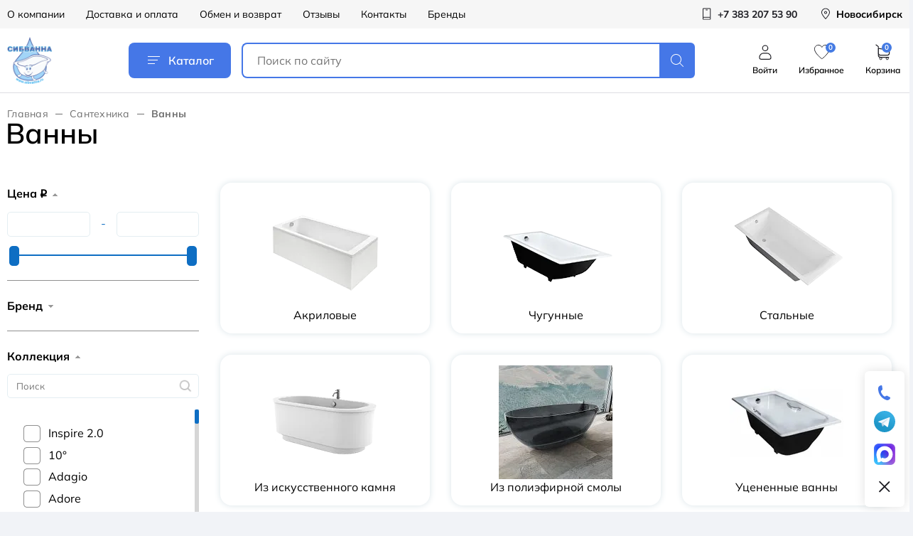

--- FILE ---
content_type: application/javascript
request_url: https://sibvanna.ru/bitrix/cache/js/s1/main/page_3bf44b89252d2238d45d9595c6ff1a63/page_3bf44b89252d2238d45d9595c6ff1a63_v1.js?176854093370694
body_size: 16087
content:

; /* Start:"a:4:{s:4:"full";s:94:"/local/templates/main/components/bitrix/catalog.section/catalog.list/script.js?176854016910183";s:6:"source";s:78:"/local/templates/main/components/bitrix/catalog.section/catalog.list/script.js";s:3:"min";s:0:"";s:3:"map";s:0:"";}"*/
$(document).ready(function () {
    $('.sort-tile-collection a').click(function (e) {
        $('.sort-tile-collection a').removeClass('active');
        $(this).addClass('ative');
    });

    $(".collection-wrap .js__tovar_fancy").fancybox();

    $('.sort-tile .sort-tile .sort-select').click(function () {
        $('.sort-overlay').fadeIn(200);
        $('.sort__list').fadeIn(200);
    });

    $('.sort-tile .sort-tile .sort-overlay').click(function () {
        $('.sort-overlay').fadeOut(200);
        $('.sort__list').fadeOut(200);
    });

    $('.sort-tile .js-filter-open').on('click', function () {

        popup();

        $('.filter-block').addClass('open');

    });


    $('.sort-tile .js-close-filter').on('click', function () {

        popup();

        $('.sort-tile .filter-block').removeClass('open');
        $('body, html').css({overflow: ''});

    });

});
function dekstopRedirect(url){
	if(false == /Android|webOS|iPhone|iPad|iPod|BlackBerry|BB|PlayBook|IEMobile|Windows Phone|Kindle|Silk|Opera Mini/i.test(navigator.userAgent)){
		document.location.href = url;
		return false;
	}
}

$(document).ready(function () {
	$(document).delegate('.js__to_basket_line', 'submit', function (e) {
		e.preventDefault();
		var $form = $(this);
		var $button = $(this).find('.product-to-basket')
			, id = parseInt($button.data('id'))
			, hasButton = $button !== undefined && ($button instanceof jQuery) && $button.length
		;
		var $form_set = $('#set_form_' + id);
		var data = $form.serialize();
		// console.log($form_set);
		// console.log(data);
		$.ajax({
			type: 'POST',
			url: '/basket/ajax.php?cmd=add_to_basket',
			dataType: 'json',
			data: data,
			success: function (data) {

				if ('result' in data) {
					if (data.result == 'ok') {
						// обновляем малую корзину в шапке
						if (typeof (bx_basket_small) !== "undefined") {
							bx_basket_small.refreshCart({});
						}

						if (hasButton)
						  $button.html('В корзине');
						//$button.html('<i class="fa fa-check fa-lg" aria-hidden="true"></i>');

						let $basketCount = $('#basket-count');
						if($basketCount){
							$basketCount.text(data.basket_count);
						}

						let $basketCountFooter = $('#basket-count-footer');
						if($basketCountFooter){
							$basketCountFooter.text(data.basket_count);
						}

						//Показать попап формы перехода в корзину
						$.disAjaxWin('<div class="popup" id="js__basket_modal"> <div class="popup-cl"' +
							' onclick="$.disAjaxWin.close(\'\')"></div> <div class="content">' +
							' <div class="content__inner"> <div class="popup-title"><img width="45px"' +
							' src="/local/templates/main/images/SVG/ICO_Galochka.svg"></div>' +
							' <div class="popup-title">Товар добавлен в корзину</div> <div class="aCenter">' +
							' <button data-goto="/basket/" class="popup-submit"' +
							' type="submit">Перейти в корзину</button> <br><br> <a href="javascript: void(o)"' +
							' style="max-width: 100%" onclick="$.disAjaxWin.close(\'\')" ' +
							'class="btn-pdf">Продолжить покупки</a></div> </div> </div> </div>', {content: 'html'});
							
						if(jQuery.isFunction(window.saveFuserid)){
							window.saveFuserid();
						}
					}
				} else {
					if ('error' in data) {
						if (hasButton)
							$button.html('<i class="fa fa-exclamation-triangle fa-lg" aria-hidden="true"></i>');

						if (hasButton) {
							animateTimeOutButton[id] = setTimeout(function () {
								$button.text($button.data('name'));
							}, 5000);
						}
					}
				}
			}
		});

		yaCounter49741111.reachGoal('click_in_basket');
	});
	/*
			var sections = document.querySelectorAll('#product-img-6615 .section1');
			var slides = document.querySelectorAll('#product-img-6615 img');
			//var slides2 = document.querySelectorAll('.product-img.slider');


			$(".product-img.slider").each(function () {
				//console.log($(this).find(".section1") );
				$(this).find(".section1").each(function () {
					$(this).on('mouseenter', mouseEnterHandler);
					$(this).on('mouseleave', mouseEnterHandler);
					console.log($(this));
				})
			});

			// запоминается последний активный индикатор.
			// нужно для того, что бы при убирании курсора
			// за слайдер, он не "гаснул".
			var lastIndicator = sections[0].firstElementChild;

			sections.forEach(section => {
				section.addEventListener('mouseenter', mouseEnterHandler);
				section.addEventListener('mouseleave', mouseLeaveHandler);
			})

			function mouseEnterHandler(e) {
				lastIndicator.classList.remove('indicator_full');
				e.target.firstElementChild.classList.add('indicator_full');
				changeSlide(e.target);
			}

			function mouseLeaveHandler(e) {
				lastIndicator = e.target.firstElementChild;
			}

			function changeSlide(section) {
				slides.forEach(slide => {
					if (section.dataset.for == slide.id)
						slide.classList.remove('hid');
					else
						slide.classList.add('hid');
				})
			}*/

	$("#plitka").on('click', function () {
		$("ul.product-list").removeClass("spisok");
		$('#display-variants #plitka').addClass('active');
		$('#display-variants #spisok').removeClass('active');
	});
	$("#spisok").on('click', function () {
		$("ul.product-list").addClass("spisok");
		$('#display-variants #plitka').removeClass('active');
		$('#display-variants #spisok').addClass('active');
	});


	$('.product-list .product .slider').slideMe();
});

(function ($) {
	window.xDown = null, window.yDown = null, window.xDown2 = null, window.yDown2 = null;
	
	// Фиксируем изначальные координаты прикосновения
	function handleTouchStart(evt, elem){
		window.xDown = event.touches[0].clientX;
		window.yDown = event.touches[0].clientY;
		
		return false;
	}
	
	
	$.fn.slideMe = function () {

		this.each(function () {
			var _this = $(this);
			var sections = $('.section1', _this);
			var slides = $('img', _this);

			if( /Android|webOS|iPhone|iPad|iPod|BlackBerry|BB|PlayBook|IEMobile|Windows Phone|Kindle|Silk|Opera Mini/i.test(navigator.userAgent) ) {
				
				$('.section1', _this).each(function () {
					$(this).on('touchstart',function(e,data) {             
						handleTouchStart(e, $(this).attr('data-for'));
					});
					
					$(this).on('touchmove',function(e,data) {             
						handleTouchMove(e, $(this).attr('data-for'));
					});
				});
				
			}else{
				$('.section1', _this).each(function () {
					$(this).mouseenter(function (e) {
						changeSlide($(this).attr('data-for'));
					});
				});
			}

			// Отслеживаем движение пальца и определяем направление свайпа
			function handleTouchMove(evt, elem){
				if (!window.xDown || !window.yDown) {
					return; // Если изначальные координаты не зафиксированы, прекращаем выполнение
				}
				
				window.xDown2 = event.touches[0].clientX;
				window.yDown2 = event.touches[0].clientY;
				
				var xDiff, yDiff;
				xDiff = parseInt(window.xDown) - parseInt(window.xDown2);
				yDiff = parseInt(window.yDown) - parseInt(window.yDown2);


				// Вычисляем, был ли свайп выполнен по горизонтали или вертикали
				if(Math.abs(xDiff) > Math.abs(yDiff)){
					console.log(xDiff > 0 ? "Свайп влево" : "Свайп вправо");
					
					if( $('#'+elem).parent().find('img').length > 0 ){
						//а) узнаем сколько слайдов всего
						var countSlides = $('#'+elem).parent().find('img').length;
						
						//б) узнаем какой выбран в данный момент и какой он по счету
						var idSelected = $('#'+elem).parent().find('.indicator_full').parent().data("for");
						var numberSlides = 0;
						$($('#'+elem).parent().find('.section1')).each(function () {
							numberSlides++;
							if( $(this).data("for") == idSelected) {
								return false;
							}
						});
						
				
						//в) если увеличиваем, то передать на 1 больше, если больше максимального, то ставим первый
						if(xDiff > 0){
							
							if( (1+numberSlides)>countSlides ){
								//ставим первый слайд
								changeSlide(slides.first().attr('id'));
							}else{
								//ставим нужный нам слайд, помня что нумерация идет с нуля
								changeSlide(slides.eq(numberSlides).attr('id'));
							}
							
							
						}else{//г) если уменьшаем, то передать на 1 меньше, если меньше минимального, то ставим последний
							
							if( 1==numberSlides ){
								//ставим последний слайд
								changeSlide(slides.last().attr('id'));
							}else{
								//ставим нужный нам слайд, помня что нумерация идет с нуля
								changeSlide(slides.eq(numberSlides-2).attr('id'));
							}
							
						}
					}
					
				}else{
					//свайп вверх или вниз, ничего не делаем.
				}

				// Обнуляем координаты после распознавания свайпа
				xDown = yDown = null;
			}

			function changeSlide(slideID) {
				$(slides).each(function () {
					if (slideID == $(this).attr('id')) {
						$(this).removeClass('hid');
						$(this).attr('src', $(this).attr('data-src'));
					} else {
						$(this).addClass('hid');
					}
				});
				changeIndicator(slideID);
			}

			function changeIndicator(slideID) {
				$(sections).each(function () {
					$('div', this).removeClass('indicator_full');
				});
				$('.section1[data-for=' + slideID + '] div').addClass('indicator_full');
			}

			_this.mouseleave(function (e) {
				// поставить слайд по умолчанию
				changeSlide(slides.first().attr('id'));
			});
		});

		return this;
	};
})(jQuery);
/* End */
;
; /* Start:"a:4:{s:4:"full";s:52:"/local/templates/main/card/script.js?176854075559871";s:6:"source";s:36:"/local/templates/main/card/script.js";s:3:"min";s:0:"";s:3:"map";s:0:"";}"*/
/*  jQuery Nice Select - v1.1.0
    https://github.com/hernansartorio/jquery-nice-select
    Made by Hernán Sartorio  */

(function ($) {

    $.fn.niceSelect = function (method) {

        // Methods
        if (typeof method == 'string') {
            if (method == 'update') {
                this.each(function () {
                    var $select = $(this);
                    var $dropdown = $(this).next('.nice-select');
                    var open = $dropdown.hasClass('open');

                    if ($dropdown.length) {
                        $dropdown.remove();
                        create_nice_select($select);

                        if (open) {
                            $select.next().trigger('click');
                        }
                    }
                });
            } else if (method == 'destroy') {
                this.each(function () {
                    var $select = $(this);
                    var $dropdown = $(this).next('.nice-select');

                    if ($dropdown.length) {
                        $dropdown.remove();
                        $select.css('display', '');
                    }
                });
                if ($('.nice-select').length == 0) {
                    $(document).off('.nice_select');
                }
            } else {
                console.log('Method "' + method + '" does not exist.')
            }
            return this;
        }

        // Hide native select
        this.hide();

        // Create custom markup
        this.each(function () {
            var $select = $(this);

            if (!$select.next().hasClass('nice-select')) {
                create_nice_select($select);
            }
        });

        function create_nice_select($select) {
            $select.after($('<div></div>')
                .addClass('nice-select')
                .addClass($select.attr('class') || '')
                .addClass($select.attr('disabled') ? 'disabled' : '')
                .attr('tabindex', $select.attr('disabled') ? null : '0')
                .html('<span class="current"></span><ul class="list"></ul>')
            );

            var $dropdown = $select.next();
            var $options = $select.find('option');
            var $selected = $select.find('option:selected');

            $dropdown.find('.current').html($selected.data('display') || $selected.text());

            $options.each(function (i) {
                var $option = $(this);
                var display = $option.data('display');

                $dropdown.find('ul').append($('<li></li>')
                    .attr('data-value', $option.val())
                    .attr('data-display', (display || null))
                    .addClass('option' +
                        ($option.is(':selected') ? ' selected' : '') +
                        ($option.is(':disabled') ? ' disabled' : ''))
                    .html($option.text())
                );
            });
        }

        /* Event listeners */

        // Unbind existing events in case that the plugin has been initialized before
        $(document).off('.nice_select');

        // Open/close
        $(document).on('click.nice_select', '.nice-select', function (event) {
            var $dropdown = $(this);

            $('.nice-select').not($dropdown).removeClass('open');
            $dropdown.toggleClass('open');

            if ($dropdown.hasClass('open')) {
                $dropdown.find('.option');
                $dropdown.find('.focus').removeClass('focus');
                $dropdown.find('.selected').addClass('focus');
            } else {
                $dropdown.focus();
            }
        });

        // Close when clicking outside
        $(document).on('click.nice_select', function (event) {
            if ($(event.target).closest('.nice-select').length === 0) {
                $('.nice-select').removeClass('open').find('.option');
            }
        });

        // Option click
        $(document).on('click.nice_select', '.nice-select .option:not(.disabled)', function (event) {
            var $option = $(this);
            var $dropdown = $option.closest('.nice-select');

            $dropdown.find('.selected').removeClass('selected');
            $option.addClass('selected');

            var text = $option.data('display') || $option.text();
            $dropdown.find('.current').text(text);

            $dropdown.prev('select').val($option.data('value')).trigger('change');
        });

        // Keyboard events
        $(document).on('keydown.nice_select', '.nice-select', function (event) {
            var $dropdown = $(this);
            var $focused_option = $($dropdown.find('.focus') || $dropdown.find('.list .option.selected'));

            // Space or Enter
            if (event.keyCode == 32 || event.keyCode == 13) {
                if ($dropdown.hasClass('open')) {
                    $focused_option.trigger('click');
                } else {
                    $dropdown.trigger('click');
                }
                return false;
                // Down
            } else if (event.keyCode == 40) {
                if (!$dropdown.hasClass('open')) {
                    $dropdown.trigger('click');
                } else {
                    var $next = $focused_option.nextAll('.option:not(.disabled)').first();
                    if ($next.length > 0) {
                        $dropdown.find('.focus').removeClass('focus');
                        $next.addClass('focus');
                    }
                }
                return false;
                // Up
            } else if (event.keyCode == 38) {
                if (!$dropdown.hasClass('open')) {
                    $dropdown.trigger('click');
                } else {
                    var $prev = $focused_option.prevAll('.option:not(.disabled)').first();
                    if ($prev.length > 0) {
                        $dropdown.find('.focus').removeClass('focus');
                        $prev.addClass('focus');
                    }
                }
                return false;
                // Esc
            } else if (event.keyCode == 27) {
                if ($dropdown.hasClass('open')) {
                    $dropdown.trigger('click');
                }
                // Tab
            } else if (event.keyCode == 9) {
                if ($dropdown.hasClass('open')) {
                    return false;
                }
            }
        });

        // Detect CSS pointer-events support, for IE <= 10. From Modernizr.
        var style = document.createElement('a').style;
        style.cssText = 'pointer-events:auto';
        if (style.pointerEvents !== 'auto') {
            $('html').addClass('no-csspointerevents');
        }

        return this;

    };

}(jQuery));

/**
 * Featherlight - ultra slim jQuery lightbox
 * Version 1.7.13 - http://noelboss.github.io/featherlight/
 *
 * Copyright 2018, Noël Raoul Bossart (http://www.noelboss.com)
 * MIT Licensed.
 **/
!function (a) {
    "use strict";

    function b(a, c) {
        if (!(this instanceof b)) {
            var d = new b(a, c);
            return d.open(), d
        }
        this.id = b.id++, this.setup(a, c), this.chainCallbacks(b._callbackChain)
    }

    function c(a, b) {
        var c = {};
        for (var d in a) d in b && (c[d] = a[d], delete a[d]);
        return c
    }

    function d(a, b) {
        var c = {}, d = new RegExp("^" + b + "([A-Z])(.*)");
        for (var e in a) {
            var f = e.match(d);
            if (f) {
                var g = (f[1] + f[2].replace(/([A-Z])/g, "-$1")).toLowerCase();
                c[g] = a[e]
            }
        }
        return c
    }

    if ("undefined" == typeof a) return void ("console" in window && window.console.info("Too much lightness, Featherlight needs jQuery."));
    if (a.fn.jquery.match(/-ajax/)) return void ("console" in window && window.console.info("Featherlight needs regular jQuery, not the slim version."));
    var e = [], f = function (b) {
        return e = a.grep(e, function (a) {
            return a !== b && a.$instance.closest("body").length > 0
        })
    }, g = {
        allow: 1,
        allowfullscreen: 1,
        frameborder: 1,
        height: 1,
        longdesc: 1,
        marginheight: 1,
        marginwidth: 1,
        mozallowfullscreen: 1,
        name: 1,
        referrerpolicy: 1,
        sandbox: 1,
        scrolling: 1,
        src: 1,
        srcdoc: 1,
        style: 1,
        webkitallowfullscreen: 1,
        width: 1
    }, h = {keyup: "onKeyUp", resize: "onResize"}, i = function (c) {
        a.each(b.opened().reverse(), function () {
            return c.isDefaultPrevented() || !1 !== this[h[c.type]](c) ? void 0 : (c.preventDefault(), c.stopPropagation(), !1)
        })
    }, j = function (c) {
        if (c !== b._globalHandlerInstalled) {
            b._globalHandlerInstalled = c;
            var d = a.map(h, function (a, c) {
                return c + "." + b.prototype.namespace
            }).join(" ");
            a(window)[c ? "on" : "off"](d, i)
        }
    };
    b.prototype = {
        constructor: b,
        namespace: "featherlight",
        targetAttr: "data-featherlight",
        variant: null,
        resetCss: !1,
        background: null,
        openTrigger: "click",
        closeTrigger: "click",
        filter: null,
        root: "body",
        openSpeed: 250,
        closeSpeed: 250,
        closeOnClick: "background",
        closeOnEsc: !0,
        closeIcon: "&#10005;",
        loading: "",
        persist: !1,
        otherClose: null,
        beforeOpen: a.noop,
        beforeContent: a.noop,
        beforeClose: a.noop,
        afterOpen: a.noop,
        afterContent: a.noop,
        afterClose: a.noop,
        onKeyUp: a.noop,
        onResize: a.noop,
        type: null,
        contentFilters: ["jquery", "image", "html", "ajax", "iframe", "text"],
        setup: function (b, c) {
            "object" != typeof b || b instanceof a != !1 || c || (c = b, b = void 0);
            var d = a.extend(this, c, {target: b}), e = d.resetCss ? d.namespace + "-reset" : d.namespace,
                f = a(d.background || ['<div class="' + e + "-loading " + e + '">', '<div class="' + e + '-content ' + (c && c.$currentTarget ? c.$currentTarget.data('featherlight').replace('#', '') : '') + '">', '<button class="' + e + "-close-icon " + d.namespace + '-close" aria-label="Close">', d.closeIcon, "</button>", '<div class="' + d.namespace + '-inner">' + d.loading + "</div>", "</div>", "</div>"].join("")),
                g = "." + d.namespace + "-close" + (d.otherClose ? "," + d.otherClose : "");
            return d.$instance = f.clone().addClass(d.variant), d.$instance.on(d.closeTrigger + "." + d.namespace, function (b) {
                if (!b.isDefaultPrevented()) {
                    var c = a(b.target);
                    ("background" === d.closeOnClick && c.is("." + d.namespace) || "anywhere" === d.closeOnClick || c.closest(g).length) && (d.close(b), b.preventDefault())
                }
            }), this
        },
        getContent: function () {
            if (this.persist !== !1 && this.$content) return this.$content;
            var b = this, c = this.constructor.contentFilters, d = function (a) {
                return b.$currentTarget && b.$currentTarget.attr(a)
            }, e = d(b.targetAttr), f = b.target || e || "", g = c[b.type];
            if (!g && f in c && (g = c[f], f = b.target && e), f = f || d("href") || "", !g) for (var h in c) b[h] && (g = c[h], f = b[h]);
            if (!g) {
                var i = f;
                if (f = null, a.each(b.contentFilters, function () {
                    return g = c[this], g.test && (f = g.test(i)), !f && g.regex && i.match && i.match(g.regex) && (f = i), !f
                }), !f) return "console" in window && window.console.error("Featherlight: no content filter found " + (i ? ' for "' + i + '"' : " (no target specified)")), !1
            }
            return g.process.call(b, f)
        },
        setContent: function (b) {
            return this.$instance.removeClass(this.namespace + "-loading"), this.$instance.toggleClass(this.namespace + "-iframe", b.is("iframe")), this.$instance.find("." + this.namespace + "-inner").not(b).slice(1).remove().end().replaceWith(a.contains(this.$instance[0], b[0]) ? "" : b), this.$content = b.addClass(this.namespace + "-inner"), this
        },
        open: function (b) {
            var c = this;
            if (c.$instance.hide().appendTo(c.root), !(b && b.isDefaultPrevented() || c.beforeOpen(b) === !1)) {
                b && b.preventDefault();
                var d = c.getContent();
                if (d) return e.push(c), j(!0), c.$instance.fadeIn(c.openSpeed), c.beforeContent(b), a.when(d).always(function (a) {
                    c.setContent(a), c.afterContent(b)
                }).then(c.$instance.promise()).done(function () {
                    c.afterOpen(b)
                })
            }
            return c.$instance.detach(), a.Deferred().reject().promise()
        },
        close: function (b) {
            var c = this, d = a.Deferred();
            return c.beforeClose(b) === !1 ? d.reject() : (0 === f(c).length && j(!1), c.$instance.fadeOut(c.closeSpeed, function () {
                c.$instance.detach(), c.afterClose(b), d.resolve()
            })), d.promise()
        },
        resize: function (a, b) {
            if (a && b) {
                this.$content.css("width", "").css("height", "");
                var c = Math.max(a / (this.$content.parent().width() - 1), b / (this.$content.parent().height() - 1));
                c > 1 && (c = b / Math.floor(b / c), this.$content.css("width", "" + a / c + "px").css("height", "" + b / c + "px"))
            }
        },
        chainCallbacks: function (b) {
            for (var c in b) this[c] = a.proxy(b[c], this, a.proxy(this[c], this))
        }
    }, a.extend(b, {
        id: 0,
        autoBind: "[data-featherlight]",
        defaults: b.prototype,
        contentFilters: {
            jquery: {
                regex: /^[#.]\w/, test: function (b) {
                    return b instanceof a && b
                }, process: function (b) {
                    return this.persist !== !1 ? a(b) : a(b).clone(!0)
                }
            }, image: {
                regex: /\.(png|jpg|jpeg|gif|tiff?|bmp|svg)(\?\S*)?$/i, process: function (b) {
                    var c = this, d = a.Deferred(), e = new Image,
                        f = a('<img src="' + b + '" alt="" class="' + c.namespace + '-image" />');
                    return e.onload = function () {
                        f.naturalWidth = e.width, f.naturalHeight = e.height, d.resolve(f)
                    }, e.onerror = function () {
                        d.reject(f)
                    }, e.src = b, d.promise()
                }
            }, html: {
                regex: /^\s*<[\w!][^<]*>/, process: function (b) {
                    return a(b)
                }
            }, ajax: {
                regex: /./, process: function (b) {
                    var c = a.Deferred(), d = a("<div></div>").load(b, function (a, b) {
                        "error" !== b && c.resolve(d.contents()), c.fail()
                    });
                    return c.promise()
                }
            }, iframe: {
                process: function (b) {
                    var e = new a.Deferred, f = a("<iframe/>"), h = d(this, "iframe"), i = c(h, g);
                    return f.hide().attr("src", b).attr(i).css(h).on("load", function () {
                        e.resolve(f.show())
                    }).appendTo(this.$instance.find("." + this.namespace + "-content")), e.promise()
                }
            }, text: {
                process: function (b) {
                    return a("<div>", {text: b})
                }
            }
        },
        functionAttributes: ["beforeOpen", "afterOpen", "beforeContent", "afterContent", "beforeClose", "afterClose"],
        readElementConfig: function (b, c) {
            var d = this, e = new RegExp("^data-" + c + "-(.*)"), f = {};
            return b && b.attributes && a.each(b.attributes, function () {
                var b = this.name.match(e);
                if (b) {
                    var c = this.value, g = a.camelCase(b[1]);
                    if (a.inArray(g, d.functionAttributes) >= 0) c = new Function(c); else try {
                        c = JSON.parse(c)
                    } catch (h) {
                    }
                    f[g] = c
                }
            }), f
        },
        extend: function (b, c) {
            var d = function () {
                this.constructor = b
            };
            return d.prototype = this.prototype, b.prototype = new d, b.__super__ = this.prototype, a.extend(b, this, c), b.defaults = b.prototype, b
        },
        attach: function (b, c, d) {
            var e = this;
            "object" != typeof c || c instanceof a != !1 || d || (d = c, c = void 0), d = a.extend({}, d);
            var f, g = d.namespace || e.defaults.namespace, h = a.extend({}, e.defaults, e.readElementConfig(b[0], g), d),
                i = function (g) {
                    var i = a(g.currentTarget), j = a.extend({
                            $source: b,
                            $currentTarget: i
                        }, e.readElementConfig(b[0], h.namespace), e.readElementConfig(g.currentTarget, h.namespace), d),
                        k = f || i.data("featherlight-persisted") || new e(c, j);
                    "shared" === k.persist ? f = k : k.persist !== !1 && i.data("featherlight-persisted", k), j.$currentTarget.blur && j.$currentTarget.blur(), k.open(g)
                };
            return b.on(h.openTrigger + "." + h.namespace, h.filter, i), {filter: h.filter, handler: i}
        },
        current: function () {
            var a = this.opened();
            return a[a.length - 1] || null
        },
        opened: function () {
            var b = this;
            return f(), a.grep(e, function (a) {
                return a instanceof b
            })
        },
        close: function (a) {
            var b = this.current();
            return b ? b.close(a) : void 0
        },
        _onReady: function () {
            var b = this;
            if (b.autoBind) {
                var c = a(b.autoBind);
                c.each(function () {
                    b.attach(a(this))
                }), a(document).on("click", b.autoBind, function (d) {
                    if (!d.isDefaultPrevented()) {
                        var e = a(d.currentTarget), f = c.length;
                        if (c = c.add(e), f !== c.length) {
                            var g = b.attach(e);
                            (!g.filter || a(d.target).parentsUntil(e, g.filter).length > 0) && g.handler(d)
                        }
                    }
                })
            }
        },
        _callbackChain: {
            onKeyUp: function (b, c) {
                return 27 === c.keyCode ? (this.closeOnEsc && a.featherlight.close(c), !1) : b(c)
            }, beforeOpen: function (b, c) {
                return a(document.documentElement).addClass("with-featherlight"), this._previouslyActive = document.activeElement, this._$previouslyTabbable = a("a, input, select, textarea, iframe, button, iframe, [contentEditable=true]").not("[tabindex]").not(this.$instance.find("button")), this._$previouslyWithTabIndex = a("[tabindex]").not('[tabindex="-1"]'), this._previousWithTabIndices = this._$previouslyWithTabIndex.map(function (b, c) {
                    return a(c).attr("tabindex")
                }), this._$previouslyWithTabIndex.add(this._$previouslyTabbable).attr("tabindex", -1), document.activeElement.blur && document.activeElement.blur(), b(c)
            }, afterClose: function (c, d) {
                var e = c(d), f = this;
                return this._$previouslyTabbable.removeAttr("tabindex"), this._$previouslyWithTabIndex.each(function (b, c) {
                    a(c).attr("tabindex", f._previousWithTabIndices[b])
                }), this._previouslyActive.focus(), 0 === b.opened().length && a(document.documentElement).removeClass("with-featherlight"), e
            }, onResize: function (a, b) {
                return this.resize(this.$content.naturalWidth, this.$content.naturalHeight), a(b)
            }, afterContent: function (a, b) {
                var c = a(b);
                return this.$instance.find("[autofocus]:not([disabled])").focus(), this.onResize(b), c
            }
        }
    }), a.featherlight = b, a.fn.featherlight = function (a, c) {
        return b.attach(this, a, c), this
    }, a(document).ready(function () {
        b._onReady()
    })
}(jQuery);

(function () {
    'use strict';

    const Card = (function () {
        const init = function () {
            initVideoFancy();
            initSliders();
            initSelect();
            initCount();
            initCountMeasure();
            initForms();
            initFancy();
            initBasket();
            initComplexMore();
            initComplexChange();
            initComplexPopup();
            initComplex();
            initCompare();
            initAnchor();
            initTabs();
            initReadmore();
            initAutoHeight();

            $(window).on('resize', function () {
                initReadmore();
                initAutoHeight();
            })
        }

        const initVideoFancy = function () {
            let videoLinkWrap = document.querySelectorAll('.js-fancy-video');
            if (videoLinkWrap) {
                for (let v = 0; v < videoLinkWrap.length; v++) {
                    if (videoLinkWrap[v].getAttribute('href') === '#') {
                        let video = videoLinkWrap[v].querySelector('iframe');
                        if (video) {
                            let videoLink = video.getAttribute('src');
                            if (videoLink) {
                                videoLinkWrap[v].href = videoLink;
                            }
                        }
                    }
                }
            }
        }

		window.initReadmore = function () {
			const count = window.innerWidth <= 767 ? 4 : 6;
			
			$('[data-readmore="wrap"]').each(function(){
				const $wrap = $(this);
				const $inner = $wrap.find('[data-readmore="inner"]');
				const lineHeight = parseFloat($inner.css('lineHeight'));
				
				//сохраняем полную высоту контента
				if(!$wrap.data('fullHeight')){
					$inner.css('height', 'auto');
					$wrap.data('fullHeight', $inner.outerHeight());
				}
				
				const fullHeight = $wrap.data('fullHeight');
				const maxHeight = lineHeight * count;
				
				//удаляем старые кнопки
				$wrap.find('.link-readmore').remove();
				
				//eсли контент достаточно длинный
				if(fullHeight > maxHeight){
					$wrap.addClass('has-collapse');
					
					//проверяем текущее состояние
					const isExpanded = $wrap.hasClass('is-expanded');
					
					if(!isExpanded){
						$inner.css({
							'height': maxHeight + 'px',
							'overflow': 'hidden'
						});
					}
					
					// Создаем кнопку с правильным текстом
					const buttonText = isExpanded ? 'Свернуть' : 'Смотреть всё';
					$wrap.append('<a href="#" class="link-readmore">'+ buttonText +'</a>');
				}
			});
			
			// Обработчик клика
			$(document).off('click', '.link-readmore').on('click', '.link-readmore', function(e) {
				e.preventDefault();
				
				const $button = $(this);
				const $wrap = $button.closest('[data-readmore="wrap"]');
				const $inner = $wrap.find('[data-readmore="inner"]');
				const lineHeight = parseFloat($inner.css('lineHeight'));
				const count = window.innerWidth <= 767 ? 4 : 6;
				const maxHeight = lineHeight * count;
				const fullHeight = $wrap.data('fullHeight');
				
				if($wrap.hasClass('is-expanded')){
					//сворачиваем
					$inner.animate({'height': maxHeight + 'px'}, 300);
					$button.text('Смотреть всё');
					$wrap.removeClass('is-expanded');
				}else{
					//разворачиваем
					$inner.animate({'height': fullHeight + 'px'}, 300);
					$button.text('Свернуть');
					$wrap.addClass('is-expanded');
				}
			});
		};

        const initTabs = function () {
            $('.tabs__caption').on('click', 'li:not(.is-active)', function() {
                $(this)
                    .addClass('is-active').siblings().removeClass('is-active')
                    .closest('.tabs').find('.tabs__content').removeClass('is-active').eq($(this).index()).addClass('is-active');
            });
        }

        const initAnchor = function () {
            $(document).on('click', '.js-anchor', function (e) {
                e.preventDefault();
                let $this = $($.attr(this, 'href'));
                $this
                    .addClass('is-active').siblings().removeClass('is-active')
                    .closest('.tabs').find('.tabs__caption li').removeClass('is-active').eq($this.index() - 1).addClass('is-active');

                $('html, body').animate({
                    scrollTop: $this.offset().top - 150
                }, 500);
            })
        }

        const initSliders = function () {
            initMainSlider();
            initOffersSlider();
            initCarousels();
        };

        const initMainSlider = function () {
            let $mainSlider = $('#card-slider');
            let $thumbsSlider = $('#card-thumbs');
            let widthScreen = document.documentElement.clientWidth;
			
			//console.log('11111');

            $mainSlider.slick({
                lazyLoad: 'ondemand',
                infinite: true,
                arrows: true,
                speed: 0,
				preventInteractionOnTransition: false,
				loop: true,
				shortSwipes: true,
				longSwipes: true,
				//followFinger: true,
				//freeMode: true,
                //fade: true,
                cssEase: 'linear',
                // adaptiveHeight: true
            });

            $mainSlider.on('afterChange', function (e, slick, currentSlide) {
                $thumbsSlider.find('.card-images__thumb').removeClass('is-active');
                $thumbsSlider.find('.card-images__thumb[data-index="' + (currentSlide + 1) + '"]').addClass('is-active');
            });

            $thumbsSlider.find('.card-images__thumb').first().addClass('is-active');

            // if (widthScreen > 767) {
            //     $thumbsSlider.slick({
            //         slidesToShow: 7,
            //         slidesToScroll: 1,
            //         swipeToSlide: true,
            //         arrows: true,
            //         edgeFriction: 0.05,
            //         lazyLoad: 'ondemand',
            //         infinite: true,
            //         responsive: [
            //             {
            //                 breakpoint: 1025,
            //                 settings: {
            //                     slidesToShow: 6,
            //                 }
            //             },
            //             {
            //                 breakpoint: 768,
            //                 settings: {
            //                     slidesToShow: 4,
            //                     arrows: false,
            //                 }
            //             }
            //         ]
            //     });
            // }

            //if (widthScreen > 767) {
                if ($thumbsSlider.length) {
                    let sliderThumbs = new Swiper('#card-thumbs', {
                        slidesPerView: 3,
                        freeMode: true,
                        spaceBetween: 10,
                        navigation: {
                            nextEl: ".card-images__thumbs--nav .slick-next",
                            prevEl: ".card-images__thumbs--nav .slick-prev",
                        },
						//effect: "cards",
						//sticky: true,
						preventInteractionOnTransition: false,
						speed: 0,
						shortSwipes: true,
						longSwipes: true,
						//freeMode: true,
                        breakpoints: {
                            768: {
                                slidesPerView: 5
                            },
                            1024: {
                                slidesPerView: 6
                            },
                            1200: {
                                direction: "vertical",
                                slidesPerView: 5
                            }
                        },
                    });
                }
            //}

            $thumbsSlider.find('.card-images__thumb').on('click', function () {
                $mainSlider.slick('slickGoTo', Number($(this).data('index')) - 1);
                $thumbsSlider.find('.card-images__thumb').removeClass('is-active');
                $(this).addClass('is-active');
            })
        };
        const initOffersSlider = function () {
            $('.card-offers').slick({
                slidesToShow: 3,
                slidesToScroll: 1,
                arrows: true,
                lazyLoad: 'ondemand',
                infinite: false,
                responsive: [
                    {
                        breakpoint: 961,
                        settings: {
                            slidesToShow: 2,
                        }
                    }
                ]
            });
        };
        const initCarousels = function () {
            let widthScreen = document.documentElement.clientWidth;
            $('.card-carousel:not(.swiper-wrapper):not(.no-slider-detail)').slick({
                slidesToShow: 6,
                slidesToScroll: 4,
                arrows: true,
                lazyLoad: 'ondemand',
                infinite: true,
                responsive: [
                    {
                        breakpoint: 767,
                        settings: {
                            dots: true,
                            arrows: false,
                            slidesToShow: 2,
                            slidesToScroll: 1,
                        }
                    },
                    {
                        breakpoint: 1023,
                        settings: {
                            slidesToShow: 3,
                            slidesToScroll: 2,
                        }
                    },
                    {
                        breakpoint: 1200,
                        settings: {
                            slidesToShow: 4,
                            slidesToScroll: 3,
                        }
                    },
                    {
                        breakpoint: 1400,
                        settings: {
                            slidesToShow: 5,
                            slidesToScroll: 4,
                        }
                    }
                ]
            });
            /*if (widthScreen < 768) {
                $('.card-complex').slick({
                    slidesToShow: 2,
                    slidesToScroll: 1,
                    arrows: false,
                    lazyLoad: 'ondemand',
                    dots: true,
                    infinite: false,
                    variableWidth: true,
                });
            }*/
        }

        const initCount = function () {
            $(document).on('click', '.card-count__minus', function (e) {
                let $this = $(this);
                let $countParent = $this.closest('.card-count');
                if ($countParent) {
                    let $quantityInput = $countParent.find('.card-count__quantity');
                    let $countInput = $countParent.find('.card-count__input');
                    if ($quantityInput && $countInput) {
                        let step = $quantityInput.data('step');
                        let count = $quantityInput.data('count');
                        let countVal = $quantityInput.val();
                        if (step && count && countVal && (countVal > step)) {
                            let newCount = parseInt(count) - 1;
                            let newCountVal = parseFloat(countVal) - parseFloat(step);
                            let $price = $('.card-panel__count-price .card-total-price');
                            let roundNewVal = Math.round((newCountVal + Number.EPSILON) * 100) / 100;
                            $countInput.val(roundNewVal);
                            $quantityInput.val(roundNewVal);
                            $quantityInput.data('count', newCount);
                            if ($price) {
                                let $totalPrice = $price.find('.total-price');
                                if ($totalPrice) {
                                    let newPrice = parseFloat($price.data('price')) * newCount;
                                    if (newPrice) {
                                        $totalPrice.html(String(newPrice).replace(/(\d)(?=(\d{3})+([^\d]|$))/g, "$1 "));
                                    }
                                }
                            }
                        }
                    }
                }
            });
            $(document).on('click', '.card-count__plus', function (e) {
                let $this = $(this);
                let $countParent = $this.closest('.card-count');
                if ($countParent) {
                    let $quantityInput = $countParent.find('.card-count__quantity');
                    let $countInput = $countParent.find('.card-count__input');
                    if ($quantityInput && $countInput) {
                        let step = $quantityInput.data('step');
                        let count = $quantityInput.data('count');
                        let countVal = $quantityInput.val();
                        if (step && count && countVal) {
                            let newCount = parseInt(count) + 1;
                            let newCountVal = parseFloat(countVal) + parseFloat(step);
                            let $price = $('.card-panel__count-price .card-total-price');
                            let roundNewVal = Math.round((newCountVal + Number.EPSILON) * 100) / 100;
                            $countInput.val(roundNewVal);
                            $quantityInput.val(roundNewVal);
                            $quantityInput.data('count', newCount);
                            if ($price) {
                                let $totalPrice = $price.find('.total-price');
                                if ($totalPrice) {
                                    let newPrice = parseFloat($price.data('price')) * newCount;
                                    if (newPrice) {
                                        $totalPrice.html(String(newPrice).replace(/(\d)(?=(\d{3})+([^\d]|$))/g, "$1 "));
                                    }
                                }
                            }
                        }
                    }
                }
            });
        }

        const initCountMeasure = function () {
            $(document).on('change', '.card-count__measure', function (e) {
                let $this = $(this);
                let $countParent = $this.closest('.card-count-action');
                if ($countParent) {
                    let $quantityInput = $countParent.find('.card-count__quantity');
                    let $countInput = $countParent.find('.card-count__input');
                    if ($quantityInput && $countInput) {
                        let step = $this.data('step');
                        let count = $quantityInput.data('count');
                        if (step && count) {
                            let newVal = parseFloat(step) * parseInt(count);
                            let roundNewVal = Math.round((newVal + Number.EPSILON) * 100) / 100;
                            $countInput.val(roundNewVal);
                            $quantityInput.data('step', step);
                            $quantityInput.val(roundNewVal);
                        }
                    }
                }
            });
        }

        const initSelect = function () {
            if ($.fn.niceSelect) {
                $('.card-select').niceSelect();
            }
        }

        const changePriceComplex = function () {
            let $price = $('.card-complex__product--price .price');
            let $count = $('.card-complex__product--price .count');
            let $countCrossed = $('.card-complex__product--price .card-info__old-price');
            let priceAll = 0;
            let priceAllCrossed = 0;
            let countAll = 0;

            if ($price && $count) {
                let $complex = $('.js-complex:checked');
                if ($complex.length) {
                    $complex.each(function () {
                        priceAll += parseInt($(this).attr('data-price'));
						if(parseInt($(this).attr('data-price_without_discount'))>0){
							priceAllCrossed += parseInt($(this).attr('data-price_without_discount'));
						}else{
							priceAllCrossed += parseInt($(this).attr('data-price'));
						}
                    });
                    countAll = $complex.length;
                }
                $count.html(countAll);
                $price.html(priceAll);
				if(priceAllCrossed>priceAll){
					$countCrossed.html(priceAllCrossed + ' ₽');
				}else{
					$countCrossed.html('');
				}
            }
        }

        const complexProductToggleTop = function (type, id, imgSrc) {
            let cardSetList = document.querySelector('.card-set__list');
            if (!cardSetList) return false;

            if (type === 'ADD') {
                let cardItemNew = document.createElement('DIV');
                cardItemNew.classList.add('card-set__item');
                cardItemNew.dataset.id = id;

                let cardItemNewImgWrap = document.createElement('DIV');
                cardItemNewImgWrap.classList.add('card-set__img');

                let cardItemNewImg = document.createElement('IMG');
                cardItemNewImg.src = imgSrc;

                cardItemNewImgWrap.append(cardItemNewImg);
                cardItemNew.append(cardItemNewImgWrap);
                cardSetList.append(cardItemNew);
            } else if (type === 'REMOVE') {
                let cardOldItem = cardSetList.querySelector('[data-id="' + id + '"]');
                // console.log(cardOldItem, id)
                if (cardOldItem) cardOldItem.remove();
            }

            let cardItemsList = cardSetList.querySelectorAll('.card-set__item');
            if (cardItemsList)
                $('#set-count').html(pluralize(cardItemsList.length, $('#set-count').data('words')))
        }

        const initComplexPopup = function () {
            $(document).on('click', '.card-complex__popup', function (e) {
                e.preventDefault();
                let target = e.srcElement || e.target;
                let $button = $(this);
                let $parent = $button.closest('.card-complex__item');

                let $imgOld = $parent.find('.card-complex__image img');
                let $priceOld = $parent.find('.card-complex__price');
                let $nameOld = $parent.find('.card-complex__name');
                let $inputOld = $parent.find('.card-complex__input');
                let $labelOld = $parent.find('.card-complex__check');
                let $linkOld = $parent.find('.card-complex__inner');

                if (target.classList.contains('card-complex__check') && $inputOld.attr('checked')) {
                    $inputOld.prop('checked', false);
                    complexProductToggleTop('REMOVE', $inputOld.val());
                    return false;
                }

                let data = '';
                if ($button && $parent) {
                    data = '?ID=' + $button.data('id') + "&GROUP=" + $button.data('group') + "&SECTIONS=" + $button.data('sections') + "&BRAND=" + $button.data('brand');
                    $.ajax({
                        url: $button.data('url') + data,
                        type: "POST",
                        cache: false,
                        dataType: 'html',
                        success: function (res) {
                            if (res) {
                                let html = document.createElement('DIV');
                                ;
                                html.innerHTML = res;
                                let message = $.featherlight('<div class="complex-popup-wrapper"></div>');
                                let $instance = message.$instance;
                                if ($instance) {
                                    $instance.addClass('is-complex');
                                }
                                $('.complex-popup-wrapper').html(html.innerHTML);
                                let $btnAdd = $('.complex-popup-wrapper').find('.js_add2complex');
                                if ($btnAdd.length) {
                                    $btnAdd.each(function () {
                                        $(this).on('click', function (e) {
                                            e.preventDefault();
                                            let $product = $(this);
                                            let idProduct = ($product.data('id')) ? $product.data('id') : '0';
                                            let nameProduct = ($product.data('productname')) ? $product.data('productname') : '';
                                            let priceProduct = ($product.data('price')) ? $product.data('price') : '0';
                                            let priceProductStr = priceProduct.toString().replace(/\B(?=(\d{3})+(?!\d))/g, " ");
                                            let imgSrcProduct = ($product.data('img-src'))? $product.data('img-src') : '';
                                            let link = ($product.data('link')) ? $product.data('link') : '#';

                                            $button.attr('data-id', idProduct);
                                            if ($imgOld) {
                                                $imgOld.attr('src', imgSrcProduct);
                                            }
                                            if ($priceOld) {
                                                $priceOld.html(priceProductStr + ' ₽');
                                            }
                                            if ($nameOld) {
                                                $nameOld.html(nameProduct);
                                            }
                                            // if ($linkOld) {
                                            //     $linkOld.attr('href', link);
                                            // }
                                            if ($labelOld) {
                                                $labelOld.attr('data-for', 'complex_' + idProduct);
                                            }
                                            if ($inputOld) {
                                                $inputOld.attr('id', 'complex_' + idProduct);
                                                $inputOld.val(idProduct);
                                                $inputOld.attr('data-price', priceProduct);
                                                $inputOld.attr('checked', 'true');
                                            }
                                            message.close();
                                            changePriceComplex();
                                            complexProductToggleTop('ADD', idProduct, imgSrcProduct);
                                        })
                                    });
                                }

                            }
                        },
                        error: function () {

                        }
                    });
                }
            });
        }

        const initFancy = function () {
            // console.log($('.js-fancy'));
            $('.js-fancy-card').fancybox();
        }

        const initForms = function () {
            $(document).on('submit', '.card-form', sendForm);
            $(document).on('input click change', '.card-form input, .card-form select', clearError);
        }

        const clearError = function () {
            $(this).closest('.input').removeClass('error');
        }

        const sendForm = function (e) {
            e.preventDefault();
            let $form = $(this);
            let $fields = $form.find('[required]');
            let valid = true;
            let telRe = /^(\s*)?(\+)?([- _():=+]?\d[- _():=+]?){11,16}(\s*)?$/;
            let emailRe = /^(([^<>()\[\]\\.,;:\s@"]+(\.[^<>()\[\]\\.,;:\s@"]+)*)|(".+"))@((\[[0-9]{1,3}\.[0-9]{1,3}\.[0-9]{1,3}\.[0-9]{1,3}\])|(([a-zA-Z\-0-9]+\.)+[a-zA-Z]{2,}))$/;

            $fields.each(function () {
                let $field = $(this);
                let field = $field.get(0);
                $field.closest('.input').removeClass('error');
                var err = false;
                var rule = $field.data('rule') || 'default';
                switch (rule) {
                    case 'phone':
                        if (field.value.trim() === '') {
                            err = true;
                        } else if (field.value.search(telRe) !== 0) {
                            err = true;
                        }
                        break;
                    case 'email':
                        if (field.value.trim() === '') {
                            err = true;
                        } else if (!emailRe.test(field.value)) {
                            err = true;
                        }
                        break;
                    default:
                        if (field.type !== 'checkbox' && field.value.trim() === '') {
                            err = true;
                        } else if (field.type === 'checkbox' && !field.checked) {
                            err = true;
                        }
                        break;
                }
                if (err) {
                    $field.closest('.input').addClass('error');
                    valid = false;
                }
            })

            if (valid) {
                $.ajax({
                    url: $form.attr('action'),
                    type: "POST",
                    data: $form.serialize(),
                    cache: false,
                    dataType: 'json',
                    success: function (res) {
                        if (res.RESULT && res.RESULT === 'OK') {
                            $form.get(0).reset();
                            let current = $.featherlight.current();
                            current.close();
                            let message = $.featherlight('<p>' + res.MESSAGE + '</p>');
                            message.open();
                        }
                    },
                    error: function () {

                    }
                });
            }
        }

        const initBasket = function () {
            $(document)
                .on('change', '.js-offer, .js-offer-radio', changeOffer)
                .on('click', 'form .js-add-basket, button.js-add-basket', function (e) {
                    e.preventDefault();
                    let $button = $(this);
                    let data = '';
                    //let $cur = $('.js-offer-radio:checked');
                    let setProducts = $('.card-set__list .card-set__item:not(.tippy)');
                    let $quantityElem = $('.card-count__quantity');
                    let countELem = ($quantityElem.length > 0) ? (parseInt($quantityElem.data('count')) * parseFloat($quantityElem.data('meter'))) : '1';
                    let countItem = Math.round((countELem + Number.EPSILON) * 100) / 100;

                    data = 'setOwner=' + $button.data('id');

					console.log('11111 data:');
					console.log(data);

                    if (setProducts.length) {
                        setProducts.each(function( index ) {
                            data += '&products[' + $( this ).data('id') + '][ID]=' + $( this ).data('id') + '&products[' + $( this ).data('id') + '][quantity]=' + countItem
                        });

                        //data += '&products[' + $cur.val() + '][ID]=' + $cur.val() + '&products[' + $cur.val() + '][quantity]=' + countItem
                    } else {
                        data += '&products[' + $button.data('id') + '][ID]=' + $button.data('id') + '&products[' + $button.data('id') + '][quantity]=' + countItem
                    }
                    data += '&type=' + $button.data('type');

					console.log('22222 data:');
					console.log(data);

                    addToBasket(data, $button);
                })
                .on('submit', 'form.js-add-basket', function (e) {
                    e.preventDefault();
                    let $button = $(this);
                    let data = '';
                    let $form = $button.closest('form');
                    data = $form.serialize();
                    addToBasket(data, $button);
                });
        }

        const initComplex = function () {
            $(document)
                .on('click', 'form .js-add-basket-complex', function (e) {
                    e.preventDefault();
                    let $button = $(this);
                    let data = '';


                    let $complex = $('.js-complex:checked');
                    if ($complex.length) {
                        $complex.each(function () {
                            data += '&products[' + $(this).val() + '][ID]=' + $(this).val() + '&products[' + $(this).val() + '][quantity]=1' + '&products[' + $(this).val() + '][is_set]=' + $(this).data("set");
                        });

                        data += '&setOwner=' + $button.data('id');

                        data += '&type=set';
                    }
                    addToBasket(data, $button);
                })
        }

        function pluralize(count, words) {
          var cases = [2, 0, 1, 1, 1, 2];
          return count + ' ' + words[ (count % 100 > 4 && count % 100 < 20) ? 2 : cases[ Math.min(count % 10, 5)] ];
        }

        const initComplexChange = function () {
            $(document)
                .on('change', 'form .js-complex', function (e) {
                    e.preventDefault();
                    changePriceComplex();
                    $('.card-set__list').html('')
                    let count = 0
                    $('form .js-complex').each(function () {
                        if (this.checked) {
                            $('.card-set__list').append('<div class="card-set__item">' +
                              '<div class="card-set__img"><img src="'+ this.dataset.image +'" alt=""></div>' +
                              '</div>')
                            count++;
                        }
                    })
                  $('#set-count').html(pluralize(count, $('#set-count').data('words')))
                })
        }

        const initComplexMore = function () {
            $(document)
                .on('click', '.card-complex__more', function (e) {
                    e.preventDefault();
                    let $button = $(this);
                    let $span = $button.find('span');
                    let $cardComplex = $('.card-complex');
                    if ($cardComplex) {
                        $cardComplex.toggleClass('is-all-show');
                        if ($cardComplex.hasClass('is-all-show')) {
                            $span.html('Скрыть товары');
                            $button.addClass('is-down');
                        } else {
                            $span.html($button.data('text'));
                            $button.removeClass('is-down');
                        }
                    }
                })
        }

        const changeOffer = function () {
            let current = $(this).val();
            let params = this.tagName === 'SELECT' ? $(this).find('option:selected').data('params') : $(this).data('params');

            changeOffers(current);
            if (params) {
                params = JSON.parse(params.replace(/\'/g, '\"'));
                changePrise(params);
            }
        }

        const changeOffers = function (selected) {
            $('.js-offer').val(selected).niceSelect('update');
            $('.js-offer-radio').prop('checked', false);
            $('.js-offer-radio[value="' + selected + '"]').prop('checked', true);
            $('.card-info__params, .card-params').attr('hidden', true);
            $('.card-info__params[data-id="' + selected + '"], .card-params[data-id="' + selected + '"]').removeAttr('hidden');
        }

        const changePrise = function (params) {
            if (params && typeof params === 'object') {
                if (params.price) {
                    $('.card-info__main-price').text(params.price);
                }
                if (params.old_price) {
                    $('.card-info__old-price').removeAttr('hidden').text(params.old_price);
                } else {
                    $('.card-info__old-price').attr('hidden', true);
                }
                if (params.discount) {
                    $('.card-info__discount').removeAttr('hidden').text(params.discount);
                } else {
                    $('.card-info__discount').attr('hidden', true);
                }
            }
        }

        const addToBasket = function (data, $button) {
            console.log(data, $button);
            $.ajax({
                type: 'POST',
                url: '/basket/ajax.php?cmd=add_to_basket',
                dataType: 'json',
                data: data,
                success: function (data) {
                    if ('result' in data) {
                        if (data.result === 'ok') {
                            // обновляем малую корзину в шапке
                            if (typeof (bx_basket_small) !== "undefined") {
                                bx_basket_small.refreshCart({});
                            }

							let $basketCount = $('#basket-count');
							if($basketCount){
								$basketCount.text(data.basket_count);
							}
							
							let $basketCountFooter = $('.footer-panel-item__counter-label');
							if($basketCountFooter){
								$basketCountFooter.text(data.basket_count);
							}

                            $button.closest('.card-item').addClass('is-bought');

                            //Показать попап формы перехода в корзину
                            $.disAjaxWin('<div class="popup" id="js__basket_modal"> <div class="popup-cl"' +
                                ' onclick="$.disAjaxWin.close(\'\')"></div> <div class="content">' +
                                ' <div class="content__inner"> <div class="popup-title"><img width="45px"' +
                                ' src="/local/templates/main/images/SVG/ICO_Galochka.svg"></div>' +
                                ' <div class="popup-title">Товар добавлен в корзину</div> <div class="aCenter">' +
                                ' <button data-goto="/basket/" class="popup-submit"' +
                                ' type="submit">Перейти в корзину</button> <br><br> <a href="javascript: void(o)""' +
                                ' style="max-width: 100%" onclick="$.disAjaxWin.close(\'\');return false;" ' +
                                'class="btn-pdf">Продолжить покупки</a></div> </div> </div> </div>', {content: 'html'});
								
							if(jQuery.isFunction(window.saveFuserid)){
								window.saveFuserid();
							}
                        }
                    }
                }
            });

            yaCounter49741111.reachGoal('click_in_basket');
        }

        const initCompare = function () {
            $(document).on('click', '.js-compare', compare);
        }

        const initAutoHeight = function () {
            let $complexItem = $('.card-complex__item');
            let heightMax = 0;
            if ($complexItem.length) {
                $complexItem.each(function () {
                    if ($(this).height() > heightMax) {
                        heightMax = $(this).height();
                    }
                    let $button = $(this).find('.card-complex__button');
                    if ($button.length < 1) {
                        $(this).addClass('card-complex__item--nothover')
                    }
                });

                $complexItem.each(function () {
                    $(this).css('min-height', heightMax + 'px');
                })
            }
        }

        const compare = function (e) {
            e.preventDefault();
            let $button = $(this);
            let url = $button.data('url');
            let id = $button.data('id');

            if (url && id) {
                $.ajax({
                    type: 'POST',
                    url: url,
                    dataType: 'json',
                    data: {
                        ID: id
                    },
                    success: function (data) {
                        if ('result' in data && data.RESULT === 'OK') {
                            if (data.STATUS === 'Y') {
                                $button.addClass('is-active');
                            } else {
                                $button.removeClass('is-active');
                            }
                            $('#count-favorite').text(data.COUNT);
                        }
                    }
                });
            }
        }

        return {
            init: init
        }
    })();

    $(document).ready(Card.init);
	
})();


/* End */
;; /* /local/templates/main/components/bitrix/catalog.section/catalog.list/script.js?176854016910183*/
; /* /local/templates/main/card/script.js?176854075559871*/
